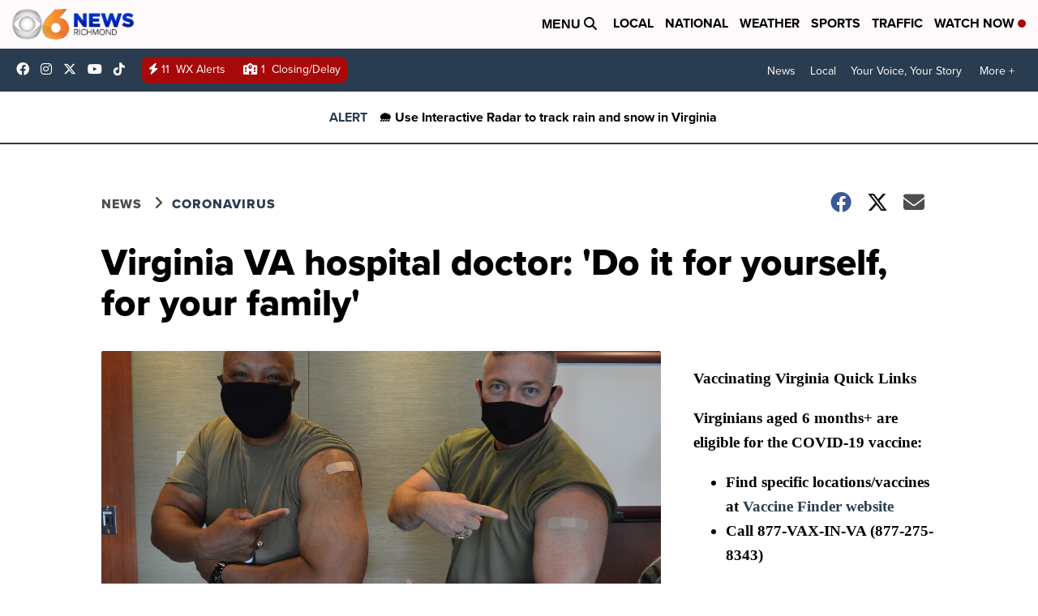

--- FILE ---
content_type: application/javascript; charset=utf-8
request_url: https://fundingchoicesmessages.google.com/f/AGSKWxU9Y8DCFry7plr6lv7H6WffZBqDvdpeSIfC4mUULa5fhcGyurZdvrWT7eNu7ZVnaK9jm9ANzNQjjcB3QYy9glEXdCOwclhcZZFH2Sh7Vw9qrI4aFvXG4C3vALF21nme_HqfUNSbQL8FhMNKkLW9lACLN8Gxu5LfEZdiazSy2pTD4bZFYGGEP2_sCoJw/_/ad-background.?handler=ads&-120x600./adboxbk./dmn-advert.
body_size: -1292
content:
window['1162715d-e067-416f-9dae-2ee676c842dd'] = true;